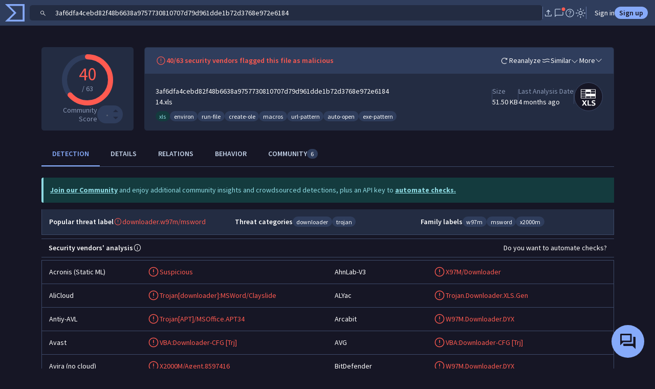

--- FILE ---
content_type: text/javascript
request_url: https://www.virustotal.com/gui/74747.9e3076bf54ddf14101d8.js
body_size: 8882
content:
(self.webpackChunkvt_ui_main=self.webpackChunkvt_ui_main||[]).push([[74747],{1267:h=>{h.exports=`<svg xmlns="http://www.w3.org/2000/svg" width="1em" height="1em" viewBox="0 0 24 24" fill="currentColor">
  <path d="m10.75 22.51-1.044-1.07 2.075-2.075H7.767a2.543 2.543 0 0 1-.895 1.255 2.38 2.38 0 0 1-1.487.495 2.41 2.41 0 0 1-1.771-.729 2.41 2.41 0 0 1-.73-1.77c0-.56.166-1.057.496-1.488a2.54 2.54 0 0 1 1.255-.895V7.767a2.543 2.543 0 0 1-1.255-.895 2.381 2.381 0 0 1-.495-1.487c0-.695.243-1.285.729-1.771a2.411 2.411 0 0 1 1.77-.73c.56 0 1.057.166 1.488.496.432.33.73.748.895 1.255h4.014L9.696 2.56l1.054-1.07 3.894 3.895-3.894 3.894-1.054-1.07 2.085-2.074H7.767a2.466 2.466 0 0 1-1.632 1.632v8.466a2.465 2.465 0 0 1 1.632 1.632h4.004L9.706 15.79l1.044-1.069 3.894 3.894-3.894 3.895Zm7.868-1.395a2.415 2.415 0 0 1-1.772-.729 2.408 2.408 0 0 1-.73-1.77c0-.568.165-1.069.495-1.501.33-.433.748-.727 1.254-.882V7.767a2.448 2.448 0 0 1-1.254-.882 2.407 2.407 0 0 1-.496-1.5c0-.695.243-1.285.729-1.771a2.407 2.407 0 0 1 1.77-.73c.693 0 1.283.244 1.77.73.488.486.731 1.076.731 1.77 0 .568-.165 1.069-.495 1.501-.33.433-.748.727-1.255.882v8.466c.507.165.925.463 1.255.895.33.431.495.927.495 1.487a2.41 2.41 0 0 1-.728 1.771 2.407 2.407 0 0 1-1.77.73Zm-13.233-1.5c.283 0 .52-.095.712-.287a.968.968 0 0 0 .288-.713.967.967 0 0 0-.288-.712.967.967 0 0 0-.712-.288.967.967 0 0 0-.713.288.967.967 0 0 0-.287.712c0 .284.095.521.287.713.192.192.43.287.713.287Zm13.23 0a.966.966 0 0 0 .713-.287.968.968 0 0 0 .287-.713.968.968 0 0 0-.287-.712.968.968 0 0 0-.713-.288.967.967 0 0 0-.712.288.967.967 0 0 0-.288.712c0 .284.096.521.288.713a.966.966 0 0 0 .712.287ZM5.385 6.385c.283 0 .52-.096.712-.288a.968.968 0 0 0 .288-.712.968.968 0 0 0-.288-.713.968.968 0 0 0-.712-.287.968.968 0 0 0-.713.287.968.968 0 0 0-.287.713c0 .283.095.52.287.712.192.192.43.288.713.288Zm13.23 0a.967.967 0 0 0 .713-.288.968.968 0 0 0 .287-.712.968.968 0 0 0-.287-.713.968.968 0 0 0-.713-.287.967.967 0 0 0-.712.287.967.967 0 0 0-.288.713c0 .283.096.52.288.712a.967.967 0 0 0 .712.288Z"/>
</svg>
`},6631:h=>{h.exports=`<svg xmlns="http://www.w3.org/2000/svg" width="1em" height="1em" viewBox="0 0 24 24" fill="currentColor">
  <path d="M5.615 18.5v1.25c0 .212-.072.39-.215.534a.726.726 0 0 1-.535.216H4.25a.726.726 0 0 1-.534-.216.726.726 0 0 1-.216-.534v-7.673L5.542 6.25c.075-.23.211-.412.41-.547.199-.135.42-.203.663-.203h10.808c.234 0 .447.069.638.206.19.138.323.319.397.544l2.042 5.827v7.673c0 .212-.072.39-.216.534a.726.726 0 0 1-.534.216h-.615a.726.726 0 0 1-.535-.216.726.726 0 0 1-.215-.534V18.5H5.615Zm-.007-7.923h12.784L17.131 7H6.869l-1.261 3.577Zm1.856 5.27c.364 0 .672-.128.925-.383.254-.255.38-.564.38-.928 0-.364-.127-.672-.382-.925a1.267 1.267 0 0 0-.928-.38c-.364 0-.672.127-.925.382-.254.255-.38.564-.38.928 0 .364.127.672.382.925.255.254.564.38.928.38Zm9.077 0c.364 0 .672-.128.925-.383.254-.255.38-.564.38-.928 0-.364-.127-.672-.382-.925a1.267 1.267 0 0 0-.928-.38c-.364 0-.672.127-.925.382-.254.255-.38.564-.38.928 0 .364.127.672.382.925.255.254.564.38.928.38ZM5 17h14v-4.923H5V17Z"/>
</svg>
`},7262:h=>{h.exports=`<svg xmlns="http://www.w3.org/2000/svg" width="1em" height="1em" viewBox="0 0 24 24" fill="currentColor">
  <path d="M3.5 20.5v-1.423L5.52 13 3.5 6.923V5.5h12.392l1.393-3.846 1.696.62L17.81 5.5h2.69v1.423L18.48 13l2.02 6.077V20.5h-17Zm7.75-3.846h1.5V13.75h2.904v-1.5H12.75V9.346h-1.5v2.904H8.346v1.5h2.904v2.904ZM5.1 19h13.8l-2-6 2-6H5.1l2 6-2 6Z"/>
</svg>
`},11998:h=>{h.exports=`<svg xmlns="http://www.w3.org/2000/svg" width="1em" height="1em" viewBox="0 0 24 24" fill="currentColor">
  <path d="M4.53 18.5c-.676 0-1.201-.24-1.575-.72-.374-.479-.515-1.044-.424-1.695L3.6 8.527c.13-.878.519-1.602 1.164-2.172A3.341 3.341 0 0 1 7.05 5.5h9.9c.878 0 1.64.285 2.286.855.645.57 1.033 1.294 1.164 2.172l1.07 7.558c.09.65-.051 1.216-.425 1.696-.373.48-.899.719-1.576.719-.286 0-.548-.048-.787-.144a1.997 1.997 0 0 1-.667-.452L15.612 15.5H8.388l-2.403 2.404a1.996 1.996 0 0 1-.667.452 2.092 2.092 0 0 1-.787.144Zm.4-1.65L7.78 14h8.44l2.85 2.85c.033.033.16.083.38.15a.59.59 0 0 0 .438-.163c.108-.108.145-.254.112-.437l-1.1-7.7a1.914 1.914 0 0 0-.655-1.212A1.901 1.901 0 0 0 16.95 7h-9.9a1.9 1.9 0 0 0-1.295.488c-.37.325-.588.729-.655 1.212L4 16.4c-.033.183.004.33.113.438A.591.591 0 0 0 4.55 17c.046 0 .173-.05.38-.15ZM17 12.904a.872.872 0 0 0 .64-.264.872.872 0 0 0 .264-.64.872.872 0 0 0-.264-.64.872.872 0 0 0-.64-.264.872.872 0 0 0-.64.264.872.872 0 0 0-.264.64.87.87 0 0 0 .264.64.872.872 0 0 0 .64.264Zm-2-3a.872.872 0 0 0 .64-.264.872.872 0 0 0 .264-.64.872.872 0 0 0-.264-.64.872.872 0 0 0-.64-.264.871.871 0 0 0-.64.264.872.872 0 0 0-.264.64.87.87 0 0 0 .264.64.871.871 0 0 0 .64.264Zm-7.096 2.942h1.192v-1.75h1.75V9.904h-1.75v-1.75H7.904v1.75h-1.75v1.192h1.75v1.75Z"/>
</svg>
`},23267:h=>{h.exports=`<svg xmlns="http://www.w3.org/2000/svg" width="1em" height="1em" viewBox="0 0 24 24" fill="currentColor">
  <path d="M8.817 21.5v-1.173l1.943-1.442v-5.683L2.5 15.644v-1.538l8.26-4.885v-5.49c0-.346.12-.64.36-.88s.534-.36.88-.36.64.12.88.36.36.534.36.88v5.49l8.26 4.885v1.538l-8.26-2.442v5.663l1.943 1.462V21.5L12 20.577l-3.183.923Z"/>
</svg>
`},28298:h=>{h.exports=`<svg xmlns="http://www.w3.org/2000/svg" width="1em" height="1em" viewBox="0 0 24 24" fill="currentColor">
  <path d="M5.5 22.558v-.75c0-2.323.477-4.169 1.43-5.537.955-1.368 2.26-2.792 3.914-4.271-1.661-1.48-2.969-2.903-3.923-4.271-.954-1.368-1.43-3.214-1.43-5.537v-.75h1.5v.75c0 .26.007.507.021.739.015.232.04.46.076.684h9.814a7.26 7.26 0 0 0 .076-.684c.015-.232.022-.478.022-.739v-.75h1.5v.75c0 2.323-.477 4.169-1.43 5.537-.955 1.368-2.26 2.792-3.914 4.271 1.655 1.473 2.96 2.895 3.913 4.266.954 1.372 1.431 3.219 1.431 5.542v.75H17v-.75c0-.26-.007-.507-.022-.739a7.252 7.252 0 0 0-.076-.684H7.098a7.229 7.229 0 0 0-.076.684c-.015.232-.022.478-.022.739v.75H5.5ZM8.594 7.5h6.802c.262-.362.492-.734.692-1.118.2-.384.37-.806.51-1.267H7.392c.146.45.316.868.51 1.254s.424.763.692 1.131ZM12 11.017c.391-.347.766-.688 1.124-1.023.358-.334.695-.666 1.01-.994H9.857c.315.328.654.66 1.015.994.362.335.738.676 1.129 1.023ZM9.865 15h4.27a26.62 26.62 0 0 0-1.011-.994A61.006 61.006 0 0 0 12 12.983c-.391.347-.766.688-1.124 1.023-.358.334-.695.666-1.01.994Zm-2.463 3.885h9.196a8.98 8.98 0 0 0-.51-1.254 8.047 8.047 0 0 0-.692-1.131H8.604a8.67 8.67 0 0 0-.697 1.123c-.197.38-.365.801-.505 1.262Z"/>
</svg>
`},29958:h=>{h.exports=`<svg xmlns="http://www.w3.org/2000/svg" width="1em" height="1em" viewBox="0 0 24 24" fill="currentColor">
  <path d="M13.482 21.5c-1.664 0-3.082-.584-4.254-1.751-1.171-1.167-1.757-2.584-1.757-4.249v-.546c-1.35-.176-2.479-.778-3.387-1.806C3.175 12.12 2.72 10.904 2.72 9.5V3.75h3v-1h1.5v3.5h-1.5v-1h-1.5V9.5c0 1.1.392 2.042 1.175 2.825.784.783 1.725 1.175 2.825 1.175s2.042-.392 2.825-1.175c.784-.783 1.175-1.725 1.175-2.825V5.25h-1.5v1h-1.5v-3.5h1.5v1h3V9.5c0 1.404-.454 2.62-1.362 3.648-.909 1.028-2.038 1.63-3.388 1.806v.546c0 1.25.439 2.313 1.315 3.188.877.875 1.942 1.312 3.195 1.312 1.25 0 2.312-.438 3.187-1.313S17.98 16.75 17.98 15.5v-1.617a2.469 2.469 0 0 1-1.298-.907c-.34-.45-.51-.96-.51-1.534 0-.71.249-1.314.746-1.811a2.468 2.468 0 0 1 1.813-.746c.71 0 1.314.248 1.811.746.497.497.745 1.1.745 1.811 0 .573-.17 1.085-.51 1.534a2.47 2.47 0 0 1-1.297.907V15.5c0 1.665-.584 3.082-1.751 4.249-1.168 1.167-2.583 1.751-4.248 1.751Zm5.249-9c.296 0 .546-.102.75-.307.205-.204.307-.454.307-.75 0-.297-.102-.547-.306-.752a1.021 1.021 0 0 0-.751-.306c-.296 0-.547.102-.751.306a1.021 1.021 0 0 0-.307.751c0 .296.102.547.307.751.204.205.455.307.75.307Z"/>
</svg>
`},34721:h=>{h.exports=`<svg xmlns="http://www.w3.org/2000/svg" width="1em" height="1em" viewBox="0 0 24 24" fill="currentColor">
  <path d="M5.75 17V9.5h1.5V17h-1.5Zm5.5 0V9.5h1.5V17h-1.5Zm-8.48 3.5V19h18.46v1.5H2.77ZM16.75 17V9.5h1.5V17h-1.5ZM2.77 7.5V6.077L12 1.557l9.23 4.52V7.5H2.77ZM6.314 6h11.37L12 3.25 6.315 6Z"/>
</svg>
`},35024:h=>{h.exports=`<svg xmlns="http://www.w3.org/2000/svg" width="1em" height="1em" viewBox="0 0 24 24" fill="currentColor">
  <path d="M11.798 15.952h.629v-.79a2.094 2.094 0 0 0 1.187-.564c.325-.31.488-.71.488-1.2 0-.425-.167-.78-.5-1.066a4.362 4.362 0 0 0-1.15-.703V9.692a.98.98 0 0 1 .456.246c.124.12.214.26.27.42l.805-.337a1.686 1.686 0 0 0-.601-.786 2.288 2.288 0 0 0-.93-.397v-.79h-.654v.775a2.087 2.087 0 0 0-1.187.498c-.325.283-.488.66-.488 1.13 0 .436.17.803.513 1.101.341.298.729.537 1.162.72v2.041a1.481 1.481 0 0 1-.728-.4 1.57 1.57 0 0 1-.399-.696l-.788.337c.133.444.366.809.7 1.095a2.32 2.32 0 0 0 1.215.528v.775Zm.654-1.654v-1.775c.208.095.393.21.554.343.162.133.242.32.242.563 0 .277-.075.476-.224.597-.15.121-.34.212-.572.272Zm-.654-2.946a3.09 3.09 0 0 1-.562-.343.664.664 0 0 1-.26-.559c0-.25.085-.433.255-.549.169-.116.358-.19.567-.224v1.675ZM8 18.5c-1.81 0-3.347-.63-4.608-1.891C2.131 15.348 1.5 13.812 1.5 12.002s.63-3.347 1.892-4.609C4.653 6.131 6.189 5.5 8 5.5h8c1.81 0 3.347.63 4.608 1.891 1.261 1.261 1.892 2.797 1.892 4.607s-.63 3.347-1.892 4.609C19.347 17.869 17.811 18.5 16 18.5H8ZM8 17h8c1.383 0 2.563-.488 3.538-1.463C20.512 14.563 21 13.383 21 12s-.488-2.562-1.462-3.537C18.562 7.488 17.383 7 16 7H8c-1.383 0-2.562.488-3.537 1.463C3.488 9.438 3 10.617 3 12s.488 2.563 1.463 3.537C5.438 16.512 6.617 17 8 17Z"/>
</svg>
`},47298:h=>{h.exports=`<svg xmlns="http://www.w3.org/2000/svg" width="1em" height="1em" viewBox="0 0 24 24" fill="currentColor">
  <path d="M5 20.5c-.638 0-1.091-.285-1.36-.854-.269-.57-.204-1.099.195-1.588L9.5 11.173V5H8.308a.725.725 0 0 1-.535-.216.726.726 0 0 1-.215-.534.73.73 0 0 1 .215-.535.726.726 0 0 1 .535-.215h7.384c.213 0 .39.072.535.216a.726.726 0 0 1 .215.534.73.73 0 0 1-.215.535.726.726 0 0 1-.535.215H14.5v6.173l5.665 6.885c.4.49.464 1.019.195 1.588-.269.57-.722.854-1.36.854H5ZM5 19h14l-6-7.3V5h-2v6.7L5 19Z"/>
</svg>
`},49087:h=>{h.exports=`<svg xmlns="http://www.w3.org/2000/svg" width="1em" height="1em" viewBox="0 0 24 24" fill="currentColor">
  <path d="M20.765 10.973v7.97c0 .504-.175.932-.525 1.282-.35.35-.777.525-1.282.525H5.073c-.505 0-.933-.175-1.283-.525a1.745 1.745 0 0 1-.525-1.283v-7.988a3.031 3.031 0 0 1-.906-1.288c-.202-.527-.206-1.097-.013-1.708l1.012-3.304c.133-.42.36-.76.679-1.017.319-.258.7-.387 1.144-.387h13.65c.443 0 .822.123 1.136.37.314.245.543.584.687 1.015l1.03 3.323c.194.611.19 1.179-.012 1.703a3.273 3.273 0 0 1-.907 1.312Zm-6.55-.723c.547 0 .957-.167 1.232-.5.275-.335.388-.694.338-1.077l-.608-3.923h-2.412V8.7c0 .42.143.784.427 1.09.285.307.626.46 1.023.46Zm-4.5 0c.46 0 .834-.153 1.12-.46.287-.306.43-.67.43-1.09V4.75H8.854l-.608 3.962c-.054.355.058.7.335 1.035.277.335.655.503 1.134.503Zm-4.45 0c.37 0 .69-.13.956-.387a1.69 1.69 0 0 0 .494-.975l.589-4.138H5.18a.423.423 0 0 0-.26.072.43.43 0 0 0-.144.216l-.962 3.254c-.132.43-.07.863.187 1.301.256.438.677.657 1.263.657Zm13.5 0c.541 0 .956-.213 1.243-.637.287-.425.356-.866.207-1.32l-1.011-3.274a.378.378 0 0 0-.144-.207.471.471 0 0 0-.26-.062h-2.073l.588 4.138c.063.392.228.716.495.975.266.258.585.387.955.387Zm-13.692 9h13.885a.3.3 0 0 0 .22-.087.3.3 0 0 0 .087-.22V11.66c-.108.04-.2.065-.273.075a2.731 2.731 0 0 1-1.414-.23c-.342-.163-.673-.424-.993-.783a3.2 3.2 0 0 1-.997.748c-.383.186-.82.279-1.311.279-.424 0-.824-.088-1.2-.264a3.775 3.775 0 0 1-1.062-.763 3.255 3.255 0 0 1-1.05.763 2.868 2.868 0 0 1-1.188.264c-.451 0-.874-.082-1.27-.245a2.704 2.704 0 0 1-1.042-.782c-.42.42-.808.697-1.162.829a2.96 2.96 0 0 1-1.038.198c-.078 0-.159-.005-.242-.014a.875.875 0 0 1-.258-.075v7.281a.3.3 0 0 0 .087.221.3.3 0 0 0 .221.087Z"/>
</svg>
`},49808:h=>{h.exports=`<svg xmlns="http://www.w3.org/2000/svg" width="1em" height="1em" viewBox="0 0 24 24" fill="currentColor">
  <path d="M2.5 20.5V19h8.75V7.883a2.63 2.63 0 0 1-1.188-.671A2.558 2.558 0 0 1 9.367 6h-3.31L9 13.106c-.02.75-.345 1.388-.977 1.913-.632.526-1.39.789-2.273.789-.883 0-1.641-.263-2.273-.789-.632-.525-.958-1.163-.977-1.913L5.442 6H3.5V4.5h5.867a2.69 2.69 0 0 1 .955-1.428A2.624 2.624 0 0 1 12 2.5c.637 0 1.197.19 1.678.572.481.382.8.858.955 1.428H20.5V6h-1.942l2.942 7.106c-.02.75-.345 1.388-.977 1.913-.632.526-1.39.789-2.273.789-.883 0-1.641-.263-2.273-.789-.632-.525-.958-1.163-.977-1.913L17.942 6h-3.31a2.548 2.548 0 0 1-.694 1.212 2.63 2.63 0 0 1-1.188.67V19h8.75v1.5h-19Zm13.808-7.442h3.884L18.25 8.37l-1.942 4.687Zm-12.5 0h3.884L5.75 8.37l-1.942 4.687ZM12 6.5c.347 0 .643-.121.886-.364s.364-.539.364-.886-.121-.643-.364-.886A1.206 1.206 0 0 0 12 4c-.348 0-.643.121-.886.364a1.205 1.205 0 0 0-.364.886c0 .347.121.643.364.886s.538.364.886.364Z"/>
</svg>
`},53756:h=>{h.exports=`<svg xmlns="http://www.w3.org/2000/svg" width="1em" height="1em" viewBox="0 0 24 24" fill="currentColor">
  <path d="M3.846 9.135a.726.726 0 0 1-.534-.216.726.726 0 0 1-.216-.535c0-.212.072-.39.216-.534a.726.726 0 0 1 .534-.215h3.058c.434 0 .812.144 1.133.433.322.29.508.645.56 1.067h-4.75Zm2.02 8.98c.865 0 1.6-.302 2.206-.908A3.004 3.004 0 0 0 8.981 15c0-.865-.303-1.601-.909-2.207a3.004 3.004 0 0 0-2.207-.908c-.865 0-1.6.303-2.206.908A3.004 3.004 0 0 0 2.75 15c0 .865.303 1.601.909 2.207a3.004 3.004 0 0 0 2.206.908Zm13.634 0c.48 0 .893-.171 1.236-.514.343-.343.514-.755.514-1.236 0-.48-.171-.892-.514-1.235a1.685 1.685 0 0 0-1.236-.515c-.48 0-.893.172-1.236.515a1.685 1.685 0 0 0-.514 1.235c0 .481.171.893.514 1.236.343.343.755.514 1.236.514ZM5.863 16.308a1.26 1.26 0 0 1-.926-.382 1.267 1.267 0 0 1-.38-.928c0-.364.128-.673.383-.926.254-.253.564-.38.928-.38.364 0 .672.128.925.382.253.255.38.564.38.928 0 .364-.127.673-.382.926s-.564.38-.928.38Zm14.118-3.168c.318.064.583.145.796.242.213.097.447.255.704.476V8.192a1.74 1.74 0 0 0-.531-1.276 1.74 1.74 0 0 0-1.277-.531H13.95l-1.05-1.1 1.4-1.4-.7-.7-3.55 3.55.75.7 1.4-1.4 1.05 1.05V9c0 .656-.233 1.217-.7 1.684-.468.467-1.029.7-1.685.7h-2.15c.288.226.519.45.695.674.175.223.357.498.546.827h.91c1.074 0 1.99-.38 2.748-1.137A3.747 3.747 0 0 0 14.75 9V7.885h4.923a.3.3 0 0 1 .221.086.3.3 0 0 1 .087.221v4.948Zm-3.677 2.61c.08-.328.172-.597.275-.806.103-.21.263-.44.48-.694h-6.65c.048.288.072.538.072.75 0 .213-.024.463-.071.75h5.894Zm3.196 3.865c-.903 0-1.67-.316-2.302-.948-.632-.632-.948-1.4-.948-2.302 0-.902.316-1.67.948-2.301.632-.633 1.4-.949 2.302-.949.903 0 1.67.316 2.302.948.632.632.948 1.4.948 2.302 0 .903-.316 1.67-.948 2.302-.632.632-1.4.948-2.302.948Zm-13.635 0c-1.277 0-2.365-.45-3.265-1.35-.9-.9-1.35-1.988-1.35-3.265 0-1.277.45-2.365 1.35-3.265.9-.9 1.988-1.35 3.265-1.35 1.277 0 2.366.45 3.266 1.35.9.9 1.35 1.988 1.35 3.265 0 1.277-.45 2.365-1.35 3.265-.9.9-1.989 1.35-3.266 1.35Z"/>
</svg>
`},54005:h=>{h.exports=`<svg xmlns="http://www.w3.org/2000/svg" width="1em" height="1em" viewBox="0 0 24 24" fill="currentColor">
  <path d="M4.5 20.5V5.308c0-.505.175-.933.525-1.283.35-.35.778-.525 1.283-.525h5.384c.505 0 .933.175 1.283.525.35.35.525.778.525 1.283v6.5h.961c.498 0 .923.177 1.277.53.354.355.531.78.531 1.277v4.539c0 .322.112.594.336.818.223.224.496.336.818.336.322 0 .595-.112.818-.336.224-.224.336-.496.336-.818v-7.008c-.15.09-.309.152-.475.187a2.578 2.578 0 0 1-.525.052 2.117 2.117 0 0 1-1.557-.636 2.117 2.117 0 0 1-.635-1.557c0-.495.14-.935.423-1.322a2.038 2.038 0 0 1 1.119-.778l-2.254-2.254.838-.838 3.566 3.504a2.42 2.42 0 0 1 .692 1.688v8.962c0 .657-.226 1.212-.68 1.666a2.263 2.263 0 0 1-1.664.68 2.269 2.269 0 0 1-1.666-.68 2.263 2.263 0 0 1-.682-1.666v-4.846a.3.3 0 0 0-.087-.222.3.3 0 0 0-.22-.086H13.5v7.5h-9ZM6 10.25h6V5.308a.294.294 0 0 0-.096-.212.294.294 0 0 0-.212-.096H6.308a.294.294 0 0 0-.212.096.294.294 0 0 0-.096.212v4.942Zm11.577-.058c.283 0 .52-.095.712-.287a.968.968 0 0 0 .288-.713.968.968 0 0 0-.288-.712.968.968 0 0 0-.712-.288.967.967 0 0 0-.713.288.967.967 0 0 0-.287.712.97.97 0 0 0 .287.713c.192.192.43.287.713.287ZM6 19h6v-7.25H6V19Z"/>
</svg>
`},57356:h=>{h.exports=`<svg xmlns="http://www.w3.org/2000/svg" width="1em" height="1em" viewBox="0 0 24 24" fill="currentColor">
  <path d="M12 21.48c-2.163-.589-3.954-1.862-5.372-3.819C5.209 15.706 4.5 13.518 4.5 11.1V5.346L12 2.538l7.5 2.808V11.1c0 2.418-.71 4.605-2.128 6.562-1.418 1.956-3.21 3.229-5.372 3.819Zm0-1.58c1.733-.55 3.167-1.65 4.3-3.3s1.7-3.483 1.7-5.5V6.375l-6-2.24-6 2.24V11.1c0 2.017.567 3.85 1.7 5.5s2.567 2.75 4.3 3.3Z"/>
</svg>
`},62023:h=>{h.exports=`<svg xmlns="http://www.w3.org/2000/svg" width="1em" height="1em" viewBox="0 0 24 24" fill="currentColor">
  <path d="M6.52 20.5a.726.726 0 0 1-.535-.216.726.726 0 0 1-.216-.534v-1.973c-.313-.237-.602-.573-.869-1.007a2.737 2.737 0 0 1-.4-1.462V6c0-1.21.602-2.096 1.805-2.658C7.508 2.781 9.406 2.5 12 2.5c2.687 0 4.609.27 5.765.81C18.922 3.848 19.5 4.745 19.5 6v9.308c0 .54-.133 1.028-.4 1.462-.267.434-.556.77-.87 1.007v1.973c0 .212-.071.39-.215.534a.726.726 0 0 1-.534.216h-.616a.726.726 0 0 1-.534-.216.726.726 0 0 1-.216-.534V18.5h-8.23v1.25c0 .212-.072.39-.216.534a.726.726 0 0 1-.534.216h-.616Zm5.51-15.23h5.755H6.277h5.754ZM16 12H6h12-2ZM6 10.5h12V6.77H6v3.73Zm2.502 5.308c.364 0 .673-.128.926-.382.253-.255.38-.564.38-.928 0-.364-.128-.673-.382-.926a1.267 1.267 0 0 0-.928-.38c-.364 0-.673.128-.926.382-.253.255-.38.564-.38.928 0 .364.128.673.382.926.255.253.564.38.928.38Zm7 0c.364 0 .673-.128.926-.382.253-.255.38-.564.38-.928 0-.364-.128-.673-.382-.926a1.267 1.267 0 0 0-.928-.38c-.364 0-.673.128-.926.382-.253.255-.38.564-.38.928 0 .364.128.673.382.926.255.253.564.38.928.38ZM6.277 5.269h11.508c-.212-.398-.748-.71-1.608-.933C15.317 4.112 13.935 4 12.03 4c-1.873 0-3.24.117-4.1.351-.86.234-1.412.54-1.654.918ZM8 17h8c.55 0 1.02-.196 1.413-.587A1.93 1.93 0 0 0 18 15v-3H6v3c0 .55.196 1.02.588 1.413.391.391.862.587 1.412.587Z"/>
</svg>
`},63823:h=>{h.exports=`<svg xmlns="http://www.w3.org/2000/svg" width="1em" height="1em" viewBox="0 0 24 24" fill="currentColor">
  <path d="m12 19.846-6.5-3.53v-5.424L2.039 9 12 3.577 21.961 9v7.192h-1.5V9.831L18.5 10.892v5.423L12 19.846Zm0-7.146L18.84 9 12 5.3 5.16 9 12 12.7Zm0 5.438 5-2.7v-3.746l-5 2.73-5-2.73v3.746l5 2.7Z"/>
</svg>
`},66657:h=>{h.exports=`<svg xmlns="http://www.w3.org/2000/svg" width="1em" height="1em" viewBox="0 0 24 24" fill="currentColor">
  <path d="M19.44 20.5c-1.884 0-3.778-.438-5.68-1.314-1.901-.877-3.649-2.113-5.242-3.71-1.593-1.595-2.827-3.343-3.704-5.241C3.938 8.335 3.5 6.445 3.5 4.56A1.032 1.032 0 0 1 4.55 3.5h3.262c.252 0 .475.082.668.247.193.165.316.368.368.61L9.421 7.3c.04.273.032.508-.025.704-.056.196-.158.36-.304.494l-2.31 2.248c.372.68.797 1.325 1.275 1.932.477.607.994 1.187 1.55 1.74a17.26 17.26 0 0 0 3.753 2.842l2.244-2.264a1.27 1.27 0 0 1 .568-.342c.223-.066.454-.082.693-.048l2.777.565c.253.067.459.196.619.387a.98.98 0 0 1 .239.65v3.242a1.032 1.032 0 0 1-1.06 1.05ZM6.073 9.327l1.785-1.708a.178.178 0 0 0 .062-.106.234.234 0 0 0-.005-.125l-.434-2.234a.206.206 0 0 0-.068-.116A.194.194 0 0 0 7.288 5H5.15a.13.13 0 0 0-.135.135 12.79 12.79 0 0 0 1.058 4.192Zm8.7 8.642c.663.31 1.354.545 2.074.709.72.163 1.393.26 2.018.291a.13.13 0 0 0 .135-.134V16.73a.194.194 0 0 0-.038-.125.206.206 0 0 0-.116-.068l-2.1-.427a.159.159 0 0 0-.1-.004.245.245 0 0 0-.092.062l-1.78 1.8Z"/>
</svg>
`},75860:h=>{h.exports=`<svg xmlns="http://www.w3.org/2000/svg" width="1em" height="1em" viewBox="0 0 24 24" fill="currentColor">
  <path d="M5.815 20.23a1.975 1.975 0 0 1-1.451-.593 1.975 1.975 0 0 1-.595-1.452V6.312c0-.426.192-.722.574-.888.383-.166.719-.105 1.007.184l1.865 1.865-1.061 1.062.584.584L7.8 8.058l2.37 2.369-1.062 1.062.584.584 1.062-1.061 2.408 2.407-1.062 1.062.585.584 1.061-1.061 2.37 2.37-1.062 1.06.584.585 1.062-1.061 1.712 1.711c.282.282.34.613.174.992-.166.38-.46.57-.878.57H5.815ZM6.308 18H14.3L6 9.7v7.992a.3.3 0 0 0 .087.221.3.3 0 0 0 .22.087Z"/>
</svg>
`},77528:h=>{h.exports=`<svg xmlns="http://www.w3.org/2000/svg" width="1em" height="1em" viewBox="0 0 24 24" fill="currentColor">
  <path d="M12 21.577c-.505 0-.94-.175-1.307-.525a1.881 1.881 0 0 1-.597-1.283h3.808a1.881 1.881 0 0 1-.597 1.283c-.366.35-.802.525-1.307.525Zm-3.75-3.192v-1.5h7.5v1.5h-7.5Zm.154-2.885a7.273 7.273 0 0 1-2.488-2.553A6.736 6.736 0 0 1 5 9.5c0-1.949.68-3.603 2.038-4.962C8.398 3.18 10.051 2.5 12 2.5c1.949 0 3.602.68 4.962 2.038C18.32 5.898 19 7.551 19 9.5a6.736 6.736 0 0 1-.916 3.447 7.273 7.273 0 0 1-2.488 2.553H8.404ZM8.85 14h6.3a5.55 5.55 0 0 0 1.737-1.975A5.383 5.383 0 0 0 17.5 9.5c0-1.533-.533-2.833-1.6-3.9C14.833 4.533 13.533 4 12 4s-2.833.533-3.9 1.6C7.033 6.667 6.5 7.967 6.5 9.5c0 .9.204 1.742.612 2.525A5.549 5.549 0 0 0 8.85 14Z"/>
</svg>
`},80534:h=>{h.exports=`<svg xmlns="http://www.w3.org/2000/svg" width="1em" height="1em" viewBox="0 0 24 24" fill="currentColor">
  <path d="M11.789 19.971a.725.725 0 0 0 .3-.07.81.81 0 0 0 .242-.157l7.998-7.998c.226-.226.395-.466.51-.723.114-.256.17-.526.17-.808a2.151 2.151 0 0 0-.68-1.573l-4-4a2.07 2.07 0 0 0-.7-.495 2.102 2.102 0 0 0-.816-.157c-.282 0-.552.053-.812.157-.26.105-.5.27-.718.495l-.573.573 1.85 1.866c.224.214.39.458.497.732.107.275.16.56.16.854 0 .61-.204 1.12-.611 1.527-.408.408-.917.612-1.527.612-.295 0-.58-.049-.857-.146a1.945 1.945 0 0 1-.735-.468L9.592 8.313 5.246 12.66a.76.76 0 0 0-.227.542c0 .184.063.342.189.473a.62.62 0 0 0 .465.196.725.725 0 0 0 .301-.07.81.81 0 0 0 .241-.157L9.5 10.36l1.054 1.053-3.27 3.285a.76.76 0 0 0-.226.542c0 .179.064.332.193.461a.629.629 0 0 0 .46.193.725.725 0 0 0 .302-.069.812.812 0 0 0 .24-.158l3.4-3.384 1.055 1.053-3.385 3.4a.608.608 0 0 0-.165.242.802.802 0 0 0-.062.3.63.63 0 0 0 .193.461.629.629 0 0 0 .461.194.764.764 0 0 0 .542-.227l3.4-3.385 1.054 1.054-3.4 3.4a.813.813 0 0 0-.227.552c0 .184.069.338.206.46a.678.678 0 0 0 .464.184Zm-.016 1.5a2.098 2.098 0 0 1-1.479-.588 2.026 2.026 0 0 1-.66-1.466c-.566-.038-1.04-.24-1.42-.604-.38-.364-.586-.842-.618-1.434-.592-.039-1.07-.246-1.436-.621-.366-.376-.561-.848-.587-1.418-.595-.038-1.086-.254-1.473-.647s-.58-.89-.58-1.491c0-.295.055-.584.168-.866a2.18 2.18 0 0 1 .489-.746l5.415-5.4 2.93 2.93a.62.62 0 0 0 .23.165.778.778 0 0 0 .311.061c.182 0 .34-.06.472-.18a.61.61 0 0 0 .198-.474.779.779 0 0 0-.062-.31.62.62 0 0 0-.165-.232L9.998 4.642a2.054 2.054 0 0 0-.705-.495 2.138 2.138 0 0 0-.82-.157c-.282 0-.55.053-.803.157a2.24 2.24 0 0 0-.718.495l-3.285 3.3a2.252 2.252 0 0 0-.447.645 2.19 2.19 0 0 0-.205.76c-.02.212-.01.423.03.63.039.21.109.405.209.588L2.15 11.67a3.645 3.645 0 0 1-.51-1.094 3.801 3.801 0 0 1 .172-2.563c.187-.428.449-.811.786-1.149l3.275-3.275a3.914 3.914 0 0 1 1.222-.822c.44-.184.903-.276 1.388-.276.484 0 .945.092 1.382.276.438.184.838.458 1.202.822l.573.574.573-.574c.375-.364.78-.638 1.218-.822a3.528 3.528 0 0 1 1.383-.276c.484 0 .947.092 1.387.276.44.184.843.458 1.207.822l3.975 3.975c.364.365.643.779.836 1.244.194.464.29.94.29 1.424s-.096.945-.29 1.382a3.967 3.967 0 0 1-.836 1.202l-7.998 7.983a2.248 2.248 0 0 1-1.612.673Z"/>
</svg>
`}}]);
//# sourceMappingURL=74747.9e3076bf54ddf14101d8.js.map

--- FILE ---
content_type: text/javascript
request_url: https://www.virustotal.com/gui/82270.0f6f2b8ec90c3717bbd8.js
body_size: 3506
content:
"use strict";(self.webpackChunkvt_ui_main=self.webpackChunkvt_ui_main||[]).push([[82270],{55908:(t,e,r)=>{r.d(e,{$j:()=>c,EJ:()=>u,Fg:()=>o,GM:()=>v,VD:()=>p,eR:()=>g,t6:()=>h,x9:()=>d});var l=r(84064),n=r(60995),s=r(89201),i=r(74720),a=r(57201);function o(t,e){let r=[];return t&&(r=n.w9.getKeyValueArrayFromObject(t)),r&&e&&(r=r.map(t=>Object.assign(t,{link:i.Z8.getSearchUrl({entity:"url",category:t.value})}))),r}function u(){let t=arguments.length>0&&void 0!==arguments[0]?arguments[0]:{};return Object.keys(t).map(e=>{var r,l;return{label:e,labelLink:(null==(r=a.NU.currentUser)?void 0:r.vtiAccess)?i.Z8.getSearchUrl({entity:"url",header:e}):void 0,value:t[e],link:(null==(l=a.NU.currentUser)?void 0:l.vtiAccess)?i.Z8.getSearchUrl({entity:"url",header_value:t[e]}):void 0}})}function c(){let t=arguments.length>0&&void 0!==arguments[0]?arguments[0]:{};if(t)return Object.keys(t).map(e=>{var r,l;return{label:e,labelLink:(null==(r=a.NU.currentUser)?void 0:r.vtiAccess)?i.Z8.getSearchUrl({entity:"url",cookie:e}):void 0,value:t[e],link:(null==(l=a.NU.currentUser)?void 0:l.vtiAccess)?i.Z8.getSearchUrl({entity:"url",cookie_value:t[e]}):void 0}})}function h(t){return null==t?void 0:t.map(t=>({text:t,link:i.Z8.getSearchUrl({entity:"url",outgoing_link:t})}))}function d(t){let e=[{label:"First Submission",data:n.w9.getReportsDateFormat(t.first_submission_date)},{label:"Last Submission",data:n.w9.getReportsDateFormat(t.last_submission_date)},{label:"Last Analysis",data:n.w9.getReportsDateFormat(t.last_analysis_date)}];return s.KK.formatKeyVal([],e)}function p(t){if(t)return Object.keys(t).map(e=>({label:e,value:t[e],link:i.Z8.getSearchUrl({entity:"url",targeted_brand:t[e]})}))}function g(t){var e,r;if(!t)return[];let l=[];return t.dhash&&l.push({label:"dhash",link:(null==(e=a.NU.currentUser)?void 0:e.vtiAccess)?i.Z8.getSearchUrl({entity:"url",main_icon_dhash:t.dhash}):void 0,value:t.dhash}),t.raw_md5&&l.push({label:"raw md5",link:(null==(r=a.NU.currentUser)?void 0:r.vtiAccess)?i.Z8.getSearchUrl({entity:"url",main_icon_md5:t.raw_md5}):void 0,value:t.raw_md5}),l}function v(t){return l.h4.urls.get(t,void 0,void 0,{attributes:["url"]}).then(()=>!0).catch(t=>{if(404===t.status)return!1;throw t})}},82270:(t,e,r)=>{r.d(e,{z:()=>m});var l=r(90685),n=r(73383),s=r(76629),i=r(84064),a=r(84193),o=r(19051),u=r(99302),c=r(60995),h=r(57201),d=r(28446),p=r(55908);function g(t){for(var e=1;e<arguments.length;e++){var r=null!=arguments[e]?arguments[e]:{},l=Object.keys(r);"function"==typeof Object.getOwnPropertySymbols&&(l=l.concat(Object.getOwnPropertySymbols(r).filter(function(t){return Object.getOwnPropertyDescriptor(r,t).enumerable}))),l.forEach(function(e){var l;l=r[e],e in t?Object.defineProperty(t,e,{value:l,enumerable:!0,configurable:!0,writable:!0}):t[e]=l})}return t}function v(t,e){return e=null!=e?e:{},Object.getOwnPropertyDescriptors?Object.defineProperties(t,Object.getOwnPropertyDescriptors(e)):(function(t,e){var r=Object.keys(t);if(Object.getOwnPropertySymbols){var l=Object.getOwnPropertySymbols(t);r.push.apply(r,l)}return r})(Object(e)).forEach(function(r){Object.defineProperty(t,r,Object.getOwnPropertyDescriptor(e,r))}),t}let f=t=>{var e,r,l,s;let i=(0,n.h)(t.data),a={id:i.id,url:i.url,networkLocation:i.network_location&&i.network_location.id,networkLocationType:i.network_location&&i.network_location.type,responseCode:null==(e=i.last_http_response_code)?void 0:e.toString(),contentType:i.last_http_response_headers&&i.last_http_response_headers["content-type"],lastAnalysis:i.last_analysis_date},o={categoriesKeyValueArray:(0,p.Fg)(i.categories,!!(null==(r=h.NU.currentUser)?void 0:r.vtiAccess)),lastHttpResponseContentLength:c.w9.humanizeFileSize(i.last_http_response_content_length),httpHeaders:i.last_http_response_headers?(0,p.EJ)(i.last_http_response_headers):void 0,htmlInfo:i?u.w.processInfo(i,!!(null==(l=h.NU.currentUser)?void 0:l.vtiAccess),"url"):void 0,cookies:(0,p.$j)(i.last_http_response_cookies),history:(0,p.x9)(i),targetedBrand:(0,p.VD)(i.targeted_brand),lastFinalUrl:i.last_final_url,lastServingIpAddress:null==(s=i.last_serving_ip_address)?void 0:s.id,lastHttpResponseCode:i.last_http_response_code,url:i.url,lastHttpResponseContentSha256:i.last_http_response_content_sha256,redirectionChain:i.redirection_chain,favicon:(0,p.eR)(i.favicon)};return v(g({},i),{headerProperties:a,uiDetails:o,uiTelemetry:void 0,outgoingLinks:(0,p.t6)(i.outgoing_links)})};class m extends s.F{get lastDownloadedFile(){return this._lastDownloadedFile}stopPolling(){var t;null==(t=this.lastDownloadedFilePoller)||t.stopPolling()}getDownloadedFiles(){let t=arguments.length>0&&void 0!==arguments[0]?arguments[0]:{};return(0,d.hN)(()=>i.h4.urls.listRelationship(this.urlId,"downloaded_files",g({},t)),t=>c.w9.fileFormatter((0,n.h)(t)))}getRedirectingUrls(){let t=arguments.length>0&&void 0!==arguments[0]?arguments[0]:{};return(0,d.NG)(()=>i.h4.urls.listRelationship(this.urlId,"redirecting_urls",g({},t)),t=>c.w9.urlFormatter((0,n.h)(t)))}getContactedDomains(){let t=arguments.length>0&&void 0!==arguments[0]?arguments[0]:{};return(0,d.hN)(()=>i.h4.urls.listRelationship(this.urlId,"contacted_domains",g({},t)),t=>c.w9.unitaryDomainListFormatter((0,n.h)(t)))}getContactedIps(){let t=arguments.length>0&&void 0!==arguments[0]?arguments[0]:{};return(0,d.hN)(()=>i.h4.urls.listRelationship(this.urlId,"contacted_ips",g({},t)),t=>c.w9.unitaryIpListFormatter((0,n.h)(t)))}getContentStrings(){let t=arguments.length>0&&void 0!==arguments[0]?arguments[0]:{};return(0,d.hN)(()=>i.h4.urls.getContentStrings(this.urlId,g({},t)),t=>t)}getContentPreview(t){return i.h4.urls.getContentPreview(this.urlId,t)}getCommunicatingFiles(){let t=arguments.length>0&&void 0!==arguments[0]?arguments[0]:{};return(0,d.hN)(()=>i.h4.urls.listRelationship(this.urlId,"communicating_files",g({},t)),t=>c.w9.fileFormatter((0,n.h)(t)))}getReferrerFiles(){let t=arguments.length>0&&void 0!==arguments[0]?arguments[0]:{};return(0,d.hN)(()=>i.h4.urls.listRelationship(this.urlId,"referrer_files",g({},t)),t=>c.w9.fileFormatter((0,n.h)(t)))}getRedirectsTo(){let t=arguments.length>0&&void 0!==arguments[0]?arguments[0]:{};return(0,d.NG)(()=>i.h4.urls.listRelationship(this.urlId,"redirects_to",g({},t)),t=>c.w9.urlFormatter((0,n.h)(t)))}getReferrerUrls(){let t=arguments.length>0&&void 0!==arguments[0]?arguments[0]:{};return(0,d.NG)(()=>i.h4.urls.listRelationship(this.urlId,"referrer_urls",g({},t)),t=>c.w9.urlFormatter((0,n.h)(t)))}getUrlsRelatedByTrackerId(){let t=arguments.length>0&&void 0!==arguments[0]?arguments[0]:{};return(0,d.NG)(()=>i.h4.urls.listRelationship(this.urlId,"urls_related_by_tracker_id",g({},t)),t=>c.w9.urlFormatter((0,n.h)(t)))}getEmbeddedJsFiles(){let t=arguments.length>0&&void 0!==arguments[0]?arguments[0]:{};return(0,d.hN)(()=>i.h4.urls.listRelationship(this.urlId,"embedded_js_files",g({},t)),t=>c.w9.fileFormatter((0,n.h)(t)))}getAnalyses(){let t=arguments.length>0&&void 0!==arguments[0]?arguments[0]:{};return(0,d.hN)(()=>i.h4.urls.listRelationship(this.urlId,"analyses",g({},t)),t=>{let e=(0,n.h)(t);return this.rawAnalysisMap.set(e.id,e),c.w9.processAnalysis(e)})}getSubmissions(){let t=arguments.length>0&&void 0!==arguments[0]?arguments[0]:{},e=arguments.length>1&&void 0!==arguments[1]?arguments[1]:1;return(0,d.hN)(()=>i.h4.urls.listRelationship(this.urlId,"submissions",g({},t)),t=>(0,n.h)(t),e)}getComments(){let t=arguments.length>0&&void 0!==arguments[0]?arguments[0]:{};return(0,d.hN)(e=>i.h4.urls.listRelationship(this.urlId,"comments",g({relationships:["item","author"]},t),e?(0,a.pv)({}):{}),t=>c.w9.commentFormatter((0,n.h)(t)))}getGraphs(){let t=arguments.length>0&&void 0!==arguments[0]?arguments[0]:{};return(0,d.hN)(()=>i.h4.urls.listRelationship(this.urlId,"graphs",g({relationships:["owner","viewers","editors"],attributes:["private","graph_data"]},t)),t=>t)}getVotes(){let t=arguments.length>0&&void 0!==arguments[0]?arguments[0]:{};return(0,d.hN)(e=>i.h4.urls.listRelationship(this.urlId,"votes",g({relationships:["item","voter"]},t),e?(0,a.pv)({}):{}),t=>c.w9.voteFormatter((0,n.h)(t)))}getCollections(){let t=arguments.length>0&&void 0!==arguments[0]?arguments[0]:{};return(0,d.Fp)(()=>i.h4.urls.listRelationship(this.urlId,"collections",g({relationships:o.GV},t)))}getUserVotes(){let t=arguments.length>0&&void 0!==arguments[0]?arguments[0]:{};return(0,d.hN)(e=>i.h4.urls.listRelationship(this.urlId,"user_votes",g({},t),e?(0,a.pv)({}):{}),t=>(0,n.h)(t))}constructor(t){var e;if(super(function(){let e=arguments.length>0&&void 0!==arguments[0]&&arguments[0],r=e?(0,a.pv)({}):{};return i.h4.urls.get(t,["network_location","last_serving_ip_address"],r)},f),this.urlId=t,this.rawAnalysisMap=new Map,!(null==(e=h.NU.currentUser)?void 0:e.vtiAccess))return;let r=this.getDownloadedFiles();r.load().then(()=>{if(r.data.length&&r.data[0]._found){let t=r.data[0].id;this.lastDownloadedFilePoller=new l.A(t,t=>{let e=t.data.attributes;this._lastDownloadedFile=v(g({},e),{totalEngines:c.w9.getTotalEngines(e.last_analysis_stats),totalEnginesDetections:c.w9.getTotalEnginesDetections(e.last_analysis_stats),lastAnalysisDate:c.w9.getReportsDateFormat(e.last_analysis_date)}),this.notify()}),this.lastDownloadedFilePoller.startPolling()}})}}},99302:(t,e,r)=>{r.d(e,{w:()=>a});var l=r(89201),n=r(74720);function s(t,e){(null==e||e>t.length)&&(e=t.length);for(var r=0,l=Array(e);r<e;r++)l[r]=t[r];return l}function i(t,e){return function(t){if(Array.isArray(t))return t}(t)||function(t,e){var r,l,n=null==t?null:"undefined"!=typeof Symbol&&t[Symbol.iterator]||t["@@iterator"];if(null!=n){var s=[],i=!0,a=!1;try{for(n=n.call(t);!(i=(r=n.next()).done)&&(s.push(r.value),!e||s.length!==e);i=!0);}catch(t){a=!0,l=t}finally{try{i||null==n.return||n.return()}finally{if(a)throw l}}return s}}(t,e)||function(t,e){if(t){if("string"==typeof t)return s(t,e);var r=Object.prototype.toString.call(t).slice(8,-1);if("Object"===r&&t.constructor&&(r=t.constructor.name),"Map"===r||"Set"===r)return Array.from(r);if("Arguments"===r||/^(?:Ui|I)nt(?:8|16|32)(?:Clamped)?Array$/.test(r))return s(t,e)}}(t,e)||function(){throw TypeError("Invalid attempt to destructure non-iterable instance.\\nIn order to be iterable, non-array objects must have a [Symbol.iterator]() method.")}()}let a=new class{processInfo(t,e,r){if(!t)return;let n={title:this.processTitle(t,r),hrefs:this.processHrefs(t),meta:this.processMeta(t,e),scripts:this.processScriptsOrIFrames(t.scripts,e),iframes:this.processScriptsOrIFrames(t.iframes,e),trackers:this.processTrackers(t.trackers,e)};return l.KK.some(...Object.values(n))?n:void 0}processTitle(t,e){let r;return t.title?{label:t.title,link:t.title?(r=t.title,"url"===e?n.Z8.getSearchUrl({entity:"url",title:r}):n.Z8.getSearchUrl(r)):null}:null}processHrefs(t){return t.hrefs||null}processMeta(t,e){if(!t.html_meta)return null;let r=t=>n.Z8.getSearchUrl({entity:"url",meta:t},e),l=[];return Object.keys(t.html_meta).forEach(e=>{t.html_meta[e].forEach(t=>{l.push({label:e.toString(),labelLink:r(e.toString()),value:t,link:r(t)})})}),0===l.length?null:l}processScriptsOrIFrames(t,e){if(!t)return null;let r=t=>t?n.Z8.getSearchUrl({content:`"${t}"`},e):void 0;return t.map(t=>{let e=t.attributes||{},l=t.sha256||e.src;return{name:l,link:n.Z8.getSearchUrl({entity:"url",meta:l}),attributes:Object.entries(t.attributes||{}).map(t=>{let e=i(t,2),l=e[0],n=e[1];return{label:l,labelLink:r(l),value:n,link:r(n)}})}})}processTrackers(t,e){if(!t)return null;let r=Object.entries(t).map(t=>{let r=i(t,2),l=r[0],s=r[1];return{name:l,nameLink:n.Z8.getSearchUrl({entity:"url",tracker:l},e),trackers:(s||[]).map(t=>{var r,l;return r=function(t){for(var e=1;e<arguments.length;e++){var r=null!=arguments[e]?arguments[e]:{},l=Object.keys(r);"function"==typeof Object.getOwnPropertySymbols&&(l=l.concat(Object.getOwnPropertySymbols(r).filter(function(t){return Object.getOwnPropertyDescriptor(r,t).enumerable}))),l.forEach(function(e){var l;l=r[e],e in t?Object.defineProperty(t,e,{value:l,enumerable:!0,configurable:!0,writable:!0}):t[e]=l})}return t}({},t),l=l={link:t.id?n.Z8.getSearchUrl({entity:"url",tracker:t.id},e):void 0},Object.getOwnPropertyDescriptors?Object.defineProperties(r,Object.getOwnPropertyDescriptors(l)):(function(t,e){var r=Object.keys(t);if(Object.getOwnPropertySymbols){var l=Object.getOwnPropertySymbols(t);r.push.apply(r,l)}return r})(Object(l)).forEach(function(t){Object.defineProperty(r,t,Object.getOwnPropertyDescriptor(l,t))}),r})}});return r.length?r:null}}}}]);
//# sourceMappingURL=82270.0f6f2b8ec90c3717bbd8.js.map

--- FILE ---
content_type: text/javascript
request_url: https://www.virustotal.com/gui/icon.types-xls.f0d2bd6df04f7ba32708.js
body_size: 524
content:
"use strict";(self.webpackChunkvt_ui_main=self.webpackChunkvt_ui_main||[]).push([[31133],{36260:(h,v,c)=>{let t;c.r(v),c.d(v,{xlsIcon:()=>l});let l=(0,c(77874).JW)(t||(t=(h=>h)` <svg xmlns="http://www.w3.org/2000/svg" width="1em" height="1em" fill="currentColor" viewBox="0 0 560 554.1"> <g> <path d="M132.1,484l41.7-64.4L135.2,361H166c15.7,22.9,22.2,33.3,26.6,40.4c4.4-7.1,10-17.1,25.7-40.2h28L207.5,420l42.8,64.1            h-31.5c-19.8-30.2-25.1-37.5-29.3-44.2L161.2,484H132.1z"></path> <path d="M265,484V361h25.7v100.6h59V484H265z"></path> <path d="M362.2,457c9.5,4.2,21.5,8.4,36.9,8.4c15.1,0,22.4-5.1,22.4-14.2c0-7.1-2.5-10.9-16.6-15.5l-17.5-5.6            c-18.4-5.8-26.8-16.9-26.8-35.5c0-18.9,14-36.2,47.3-36.2c12.6,0,26,2.2,36,5.8l-5.5,20.9c-10.4-3.3-22.8-5.6-33.7-5.6            c-14.7,0-18.7,7.1-18.7,13.5c0,6.7,2.4,10.6,14.9,14.6l17.3,5.6c22.4,7.1,29.5,18.9,29.5,35.5c0,18.9-13.1,37.9-48.8,37.9            c-15.8,0-31.9-3.5-43.5-8.6L362.2,457z"></path> </g> <path d="M107.1,103.9V317h345.8V103.9H107.1z M441.2,266.7v38.6h-99.6v-38.6H441.2z M441.2,165.9v38.6h-99.6v-38.6H441.2z           M441.2,115.6v38.6h-99.6v-38.6H441.2z M329.8,266.7v38.6h-99.6v-38.6H329.8z M329.8,165.9v38.6h-99.6v-38.6H329.8z M218.5,266.7          v38.6h-99.6v-38.6H218.5z M218.5,216.3v38.6h-99.6v-38.6L218.5,216.3L218.5,216.3z M218.5,165.9v38.6h-99.6v-38.6H218.5z           M218.5,115.6v38.6h-99.6v-38.6H218.5z"></path> </svg> `))}}]);
//# sourceMappingURL=icon.types-xls.f0d2bd6df04f7ba32708.js.map